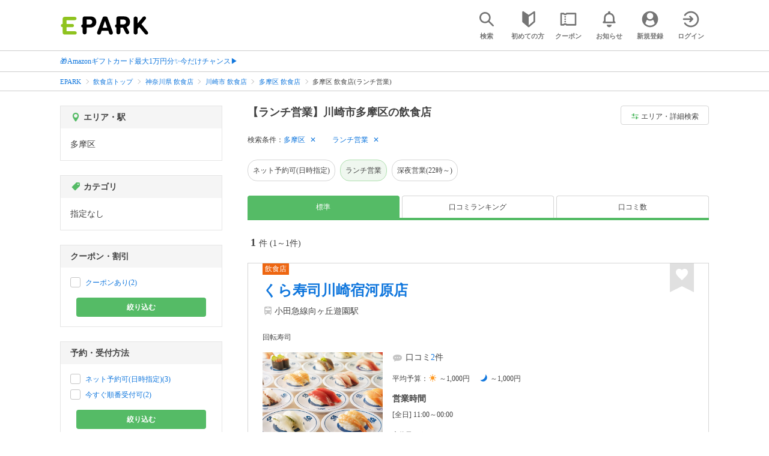

--- FILE ---
content_type: text/html; charset=UTF-8
request_url: https://epark.jp/v2auth/sso
body_size: 625
content:
https://v1-account.epark.jp/auth/sso?client_id=epark_faspa&redirect_uri=https%3A%2F%2Fepark.jp%2Fv2auth&state=LdA0tJdbFKrKqVA8WcgBinlJr00D0ntVZkayY6Sj